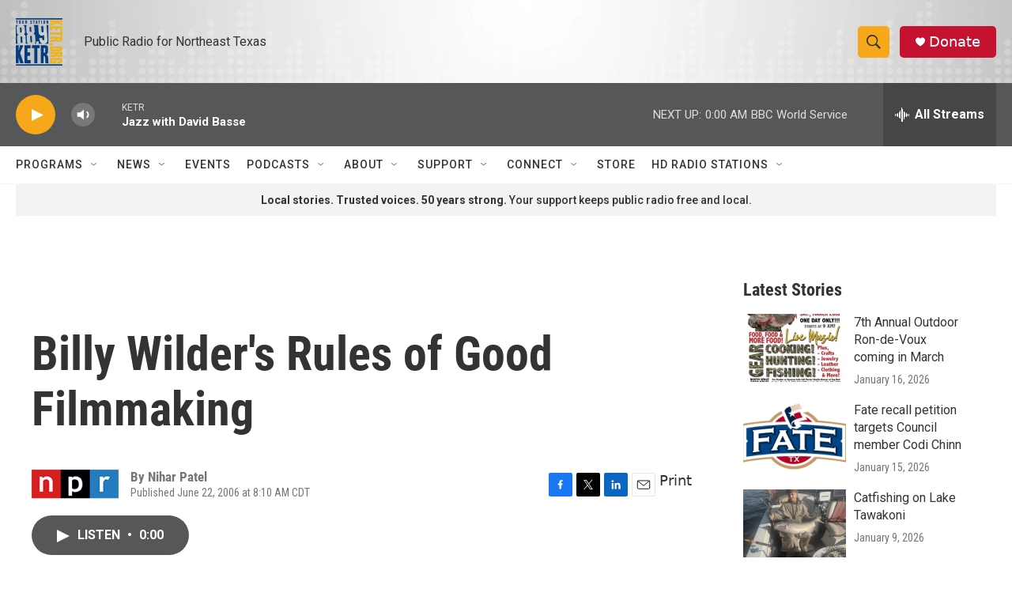

--- FILE ---
content_type: text/html; charset=utf-8
request_url: https://www.google.com/recaptcha/api2/aframe
body_size: 269
content:
<!DOCTYPE HTML><html><head><meta http-equiv="content-type" content="text/html; charset=UTF-8"></head><body><script nonce="xA5EzENZVYMumHdHMJIFWg">/** Anti-fraud and anti-abuse applications only. See google.com/recaptcha */ try{var clients={'sodar':'https://pagead2.googlesyndication.com/pagead/sodar?'};window.addEventListener("message",function(a){try{if(a.source===window.parent){var b=JSON.parse(a.data);var c=clients[b['id']];if(c){var d=document.createElement('img');d.src=c+b['params']+'&rc='+(localStorage.getItem("rc::a")?sessionStorage.getItem("rc::b"):"");window.document.body.appendChild(d);sessionStorage.setItem("rc::e",parseInt(sessionStorage.getItem("rc::e")||0)+1);localStorage.setItem("rc::h",'1768884087866');}}}catch(b){}});window.parent.postMessage("_grecaptcha_ready", "*");}catch(b){}</script></body></html>